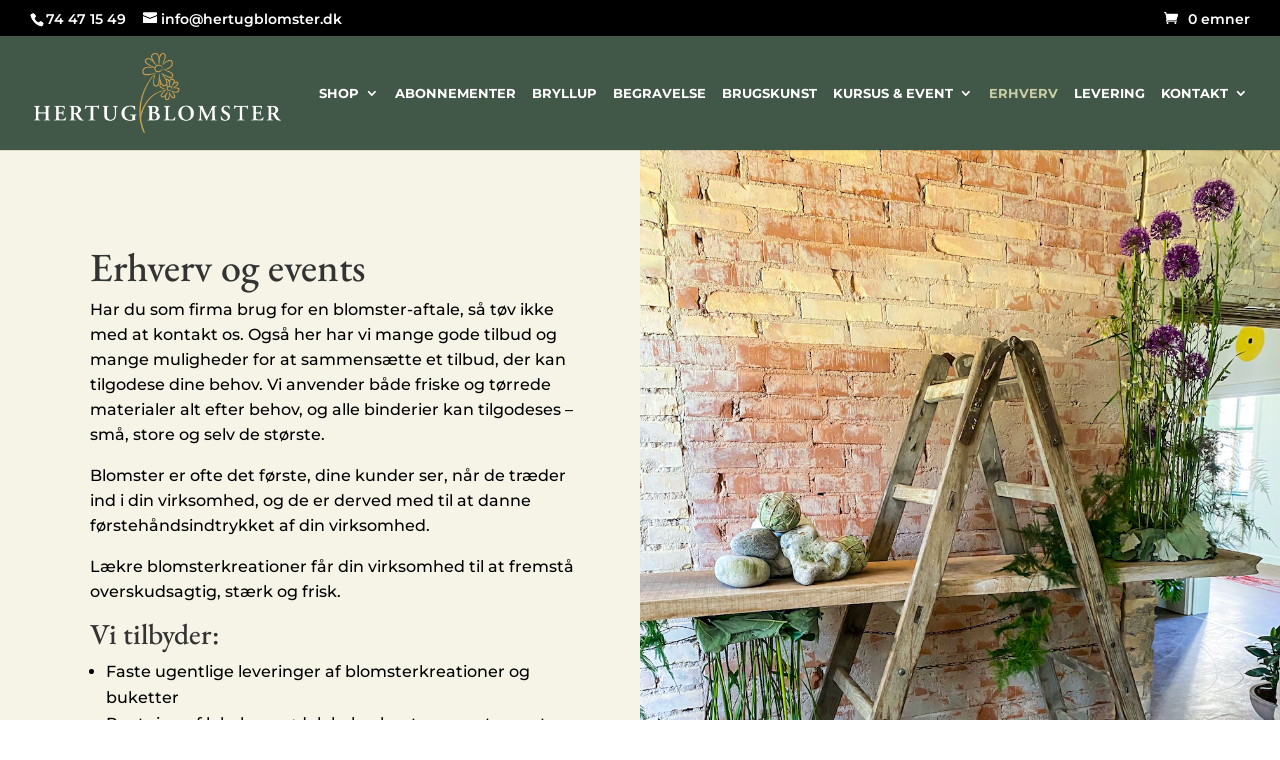

--- FILE ---
content_type: text/css
request_url: https://hertugblomster.dk/wp-content/themes/hertug-divi/style.css?ver=4.27.4
body_size: 72
content:
/*
 Theme Name:     Hertug Divi theme
 Theme URI:      https://hertugblomster.dk
 Description:    Wordpress theme til Hertug baseret på Divi
 Author:         Reklamehuset
 Author URI:     https://www.reklamehuset.dk
 Template:       Divi
 Version:        1.0.0
*/

